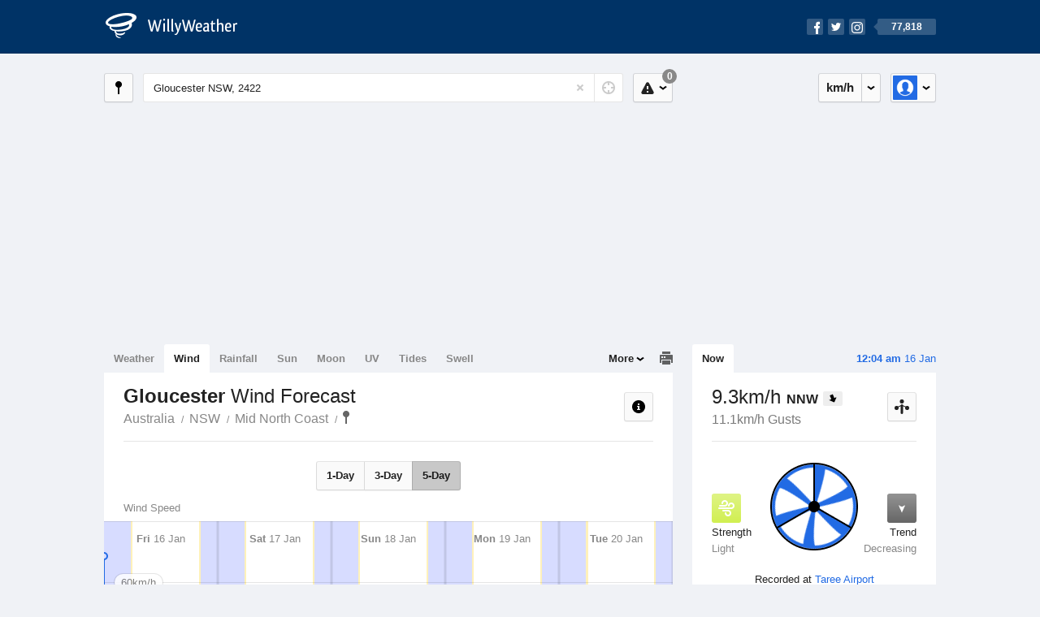

--- FILE ---
content_type: text/html; charset=UTF-8
request_url: https://wind.willyweather.com.au/nsw/mid-north-coast/gloucester.html
body_size: 12470
content:
<!doctype html><html lang="en"><head><meta charset="utf-8"><meta name="apple-itunes-app" content="app-id=592978502, app-argument=https://itunes.apple.com/au/app/weather-by-willyweather/id592978502?mt=8&amp;uo=4&amp;at=11lMKC%22"><meta property="og:url" content="https://wind.willyweather.com.au/nsw/mid-north-coast/gloucester.html"><link rel="canonical" href="https://wind.willyweather.com.au/nsw/mid-north-coast/gloucester.html"/><meta name="description" content="Gloucester wind forecast. Detailed wind speed and wind direction information as well as interactive graphs for winds"/><meta property="og:image" content="https://cdnres.willyweather.com.au/images/facebook.png"><meta property="og:image:secure_url" content="https://cdnres.willyweather.com.au/images/facebook.png"><link href="https://cdnres.willyweather.com.au/compiled/location.1.44.11.css" rel="stylesheet"><meta name="viewport" content="width=device-width,minimum-scale=1.0,maximum-scale=1.0"><link href="https://cdnres.willyweather.com.au/compiled/queries.1.44.11.css" rel="stylesheet"><link href="https://cdnres.willyweather.com.au/images/icons/apple-touch-icon-76.png" sizes="76x76" rel="apple-touch-icon-precomposed"><link href="https://cdnres.willyweather.com.au/images/icons/apple-touch-icon-120.png" sizes="120x120" rel="apple-touch-icon-precomposed"><link href="https://cdnres.willyweather.com.au/images/icons/apple-touch-icon-152.png" sizes="152x152" rel="apple-touch-icon-precomposed"><link href="https://cdnres.willyweather.com.au/images/icons/apple-touch-icon-180.png" sizes="180x180" rel="apple-touch-icon-precomposed"><link href="https://cdnres.willyweather.com.au/images/icons/favicon.ico" rel="icon"><script>
            ww = {data: {}};
            ww.isPrem = true ;
                            ww.weatherType = {code: 'wind'};
                    </script><script>
    ww.utcTimestamp = 1768482254000;
    ww.pageType = 'location';
    ww.cdn1Url = 'https://cdnres.willyweather.com.au';
    ww.location = {"id":2733,"name":"Gloucester","postcode":"2422","lat":-32.0162,"lng":151.9604,"state":"NSW","region":"Mid North Coast","typeId":21,"timeZoneOffset":39600};
    ww.data.weatherTargeting = {"obsWind":9,"obsTemp":22,"rainLstHr":0,"rainToday":13,"precisNextHr":"chance-thunderstorm-fine","swellMorn1":null,"swellAftr1":null,"swellMorn2":null,"swellAftr2":null,"windMorn1":7,"windAftr1":13,"windMorn2":8,"windAftr2":16,"precis1":"thunderstorm","precis2":"chance-thunderstorm-showers","minTemp1":18,"maxTemp1":30,"minTemp2":17,"maxTemp2":29,"maxUv1":13,"maxUv2":12}</script><script>
            var gaDim = {pageType: ww.pageType};
            if (ww.weatherType) gaDim.weatherType = ww.weatherType.code;
            if (ww.location) {
                if (ww.location.state) gaDim.state = ww.location.state;
                if (ww.location.region) gaDim.region = ww.location.region;
                if (ww.location.name) {
                    gaDim.name = ww.location.name;
                    gaDim.postcode = ww.location.postcode;
                    gaDim.locationType = ww.location.typeId.toString();
                }
            }

            dataLayer = [gaDim];
        </script><title>Gloucester Wind Forecast, NSW 2422 - WillyWeather</title></head><body class="wind-view location-view minimal" data-locale="en_AU"><script>(function(w,d,s,l,i){w[l]=w[l]||[];w[l].push({'gtm.start':
                new Date().getTime(),event:'gtm.js'});var f=d.getElementsByTagName(s)[0],
                j=d.createElement(s),dl=l!='dataLayer'?'&l='+l:'';j.async=true;j.src=
                '//www.googletagmanager.com/gtm.js?id='+i+dl;f.parentNode.insertBefore(j,f);
            })(window,document,'script','dataLayer','GTM-54MN4R');
        </script><header class="super-header"><section class="hero-bar"><a href="/" class="logo" aria-label="WillyWeather Logo"><i class="icon"></i><span>WillyWeather</span></a><nav class="fly-out social"><a data-hint="Follow Us"><span class="count">77,818</span><i class="facebook"></i><i class="twitter"></i><i class="instagram"></i></a><div class="fly-out-contents"></div></nav></section></header><section class="wrapper"><div class="global-tools"><nav class="fly-out measurements"><a class="cycle button" data-hint="Cycle Units" >&nbsp;&nbsp;</a><a class="button" data-hint="Unit Settings"><i class="icon"></i></a><div class="fly-out-contents"><header><h2>Unit Settings</h2><h3>Measurement preferences are saved</h3></header><ul><li><select name="t" data-weathertype="weather" data-labels="&deg;C,&deg;F"><option selected value="c">Celsius</option><option value="f">Fahrenheit</option></select><label>Temperature</label></li><li><select name="rpm" data-weathertype="rainfall" data-labels="mm,in,pts"><option selected value="mm">mm</option><option value="in">inches</option><option value="pts">points</option></select><label>Rainfall</label></li><li><select name="sh" data-weathertype="swell" data-labels="m,ft"><option selected value="m">metres</option><option value="ft">feet</option></select><label>Swell Height</label></li><li><select name="th" data-weathertype="tides" data-labels="m,ft"><option selected value="m">metres</option><option value="ft">feet</option></select><label>Tide Height</label></li><li><select name="ws" data-weathertype="wind" data-labels="km/h,mph,m/s,knots"><option selected value="km/h">km/h</option><option value="mph">mph</option><option value="m/s">m/s</option><option value="knots">knots</option></select><label>Wind Speed</label></li><li><select name="d"><option selected value="km">kilometres</option><option value="miles">miles</option></select><label>Distance</label></li><li><select name="p"><option value="hpa">hPa</option><option value="mmhg">mmHg</option><option value="inhg">inHg</option><option value="psi">psi</option><option value="millibars">millibars</option></select><label>Pressure</label></li><li><select name="rh" data-labels="m,ft"><option selected value="m">metres</option><option value="ft">feet</option></select><label>River Height</label></li></ul></div></nav><nav class="fly-out account"><a class="button" data-hint="Account"><img src="https://cdnres.willyweather.com.au/images/gravatar.png" width="30" height="30" alt="Profile Picture"></a><div class="fly-out-contents"></div></nav></div><section class="location-bar"><a class="button close-locations" data-hint="View Locations Map" data-closest-station-modal-trigger data-closest-point-modal-mode="locations"><i class="icon"></i></a><form method="get" action="/search/search.html" class="search empty" autocomplete="off"><input type="search" name="query" placeholder="Enter Location or Postcode" value="Gloucester NSW, 2422" aria-label="Enter Location or Postcode"><a class="current-location" data-hint="Use Current Location"><span class="icon"></span></a><i class="activity-indicator"></i><button type="reset" aria-label="Reset"></button><div class="fly-out-contents results"></div></form><nav class="fly-out warnings"><a data-hint="Warnings" class="button"><i class="icon"><b class="badge">0</b></i></a><div class="fly-out-contents"></div><script>
        ww.data.warningsSummary = {areaType: 'location', id: 2733};
    </script></nav></section><figure class="ad ad-billboard" data-ad-type="billboard"></figure><section class="content"><aside class="secondary-focus"><time class="location-time"><strong class="time"></strong>&nbsp;<span class="date"></span></time><nav class="tabs"><section><a class="current" data-target="wind-spinner">Now</a></section></nav><section class="block wind-spinner"><header><h1 data-unit="km/h" data-wind-speed="1">
            9.3km/h            <strong>NNW</strong><i class="direction direction-nnw"></i></h1><h2>11.1km/h Gusts</h2><a class="button close-stations" data-hint="View Weather Stations Map" data-closest-station-modal-trigger data-closest-point-modal-mode="weather-stations" data-default-climate-variable-code="wind-speed"><svg class="ui-icon" viewBox="0 0 20 20" xmlns="http://www.w3.org/2000/svg"><title>icon/icon-black/weather-station</title><g fill-rule="evenodd"><circle cx="3.5" cy="11.5" r="2.5"/><circle cx="10" cy="3.5" r="2.5"/><circle cx="16.5" cy="11.5" r="2.5"/><rect x="8.5" y="7" width="3" height="12" rx="1.5"/><path d="M2.07 11.267L9.08 8l.422.906-7.006 3.268zM17.928 11.267L10.923 8l-.423.907 7.006 3.267z"/></g></svg></a></header><span class="data-bit key-light"><i class="icon"></i><h3>Strength</h3><h4>Light</h4></span><span class="data-bit trending-down"><i class="icon"></i><h3>Trend</h3><h4>Decreasing</h4></span><figure><b class="wind-blade" data-unit="2.57"></b><b class="wind-shield"></b></figure><p class="toggle-data-sources no-toggle"><span>
                            Recorded at <a href="https://www.willyweather.com.au/climate/weather-stations/95784.html?superGraph=plots:wind-speed">Taree Airport</a></span><time>Updated 14 mins ago (53.9km away)</time></p><script>
        ww.data.observational = {target: '.wind-spinner', template: 'wind', location: ww.location};
    </script></section><figure class="ad block ad-mrec ad-mrec1" data-ad-type="mrec1"><a class="cta nudge" href="https://www.willyweather.com.au/account/register.html">Get WillyWeather+ to remove ads</a></figure><section class="block extremes nation-level" data-expanding-module="extremes"><header><a class="cta toggle" data-view-more-button
           data-view-more-text="View More"
           data-view-less-text="View Less">View More</a><h2>Real-Time Extremes</h2></header><nav class="sub-tabs full"><a class="button" data-areatype="nation">Nation</a><a class="button" data-areatype="state" data-value="NSW">State</a><a class="button" data-areatype="region" data-value="Mid North Coast">Region</a></nav><ul class="icon-list"><li class="extreme-hottest"><a href="https://www.willyweather.com.au/climate/weather-stations/94321.html?superGraph=plots:temperature"><i class="icon"></i><h3>Hottest <span class="data">39.1 &deg;C</span></h3><span>Walungurru (Kintore), NT</span></a></li><li class="extreme-coldest"><a href="https://www.willyweather.com.au/climate/weather-stations/95979.html?superGraph=plots:temperature"><i class="icon"></i><h3>Coldest <span class="data">4.6 &deg;C</span></h3><span>Kunanyi (Mount Wellington), TAS</span></a></li><li class="extreme-windiest"><a href="https://www.willyweather.com.au/climate/weather-stations/94949.html?superGraph=plots:wind-speed"><i class="icon"></i><h3>Windiest <span class="data">68.5km/h</span></h3><span>Hogan Island, TAS</span></a></li><li class="extreme-wettest"><a href="https://www.willyweather.com.au/climate/weather-stations/94776.html?superGraph=plots:rainfall"><i class="icon"></i><h3>Wettest (Last Hour) <span class="data">17mm</span></h3><span>Williamtown RAAF Base, NSW</span></a></li><li class="secondary hidden extreme-most-humid"><a href="https://www.willyweather.com.au/climate/weather-stations/94004.html?superGraph=plots:humidity"><i class="icon"></i><h3>Most Humid <span class="data">100%</span></h3><span>Ingham Aerodrome, QLD</span></a></li><li class="secondary hidden extreme-least-humid"><a href="https://www.willyweather.com.au/climate/weather-stations/94321.html?superGraph=plots:humidity"><i class="icon"></i><h3>Least Humid <span class="data">11%</span></h3><span>Walungurru (Kintore), NT</span></a></li><li class="secondary hidden extreme-highest-pressure"><a href="https://www.willyweather.com.au/climate/weather-stations/94988.html?superGraph=plots:pressure"><i class="icon"></i><h3>Highest Pressure <span class="data">1020.2 hPa</span></h3><span>Dennes Point, TAS</span></a></li><li class="secondary hidden extreme-lowest-pressure"><a href="https://www.willyweather.com.au/climate/weather-stations/WW000005.html?superGraph=plots:pressure"><i class="icon"></i><h3>Lowest Pressure <span class="data">920 hPa</span></h3><span>Dorrigo, NSW</span></a></li></ul><script>
        ww.data.observationalExtremes = {areaType: 'nation', state: 'NSW', region: 'Mid North Coast'};
    </script></section><section class="block news"><header><a class="cta" href="//www.willyweather.com.au/news.html">All News</a><h2>Australia Weather News</h2></header><ul><li><a href="//www.willyweather.com.au/news/211708/record--breaking+great+ocean+road+downpour+sweeps+cars+to+sea%2c+inundates+caravan+parks.html" data-image="https://cdnmaps.willyweather.com.au/news/106232658.jpg"><time>        8h ago</time>
                                        Record-breaking Great Ocean Road downpour sweeps cars to sea, inundates caravan parks
                                                                                    <p>People in the popular holiday region have had to scramble to higher ground as a storm cell dumped more than 100 millimetres of rain, flooding campsites and washing several cars to sea.</p></a></li><li><a href="//www.willyweather.com.au/news/211709/large+glazed+windows+a+popular+design+flaw+in+australian+apartments%2c+expert+says.html"><time>        14h ago</time>
                                        Large glazed windows a popular design flaw in Australian apartments, expert says
                                                                            </a></li><li><a href="//www.willyweather.com.au/news/211710/severe+thunderstorms+and+flooding+to+hit+eastern+seaboard+in+weather+switch--up.html"><time>        17h ago</time>
                                        Severe thunderstorms and flooding to hit eastern seaboard in weather switch-up
                                                                            </a></li></ul></section><figure class="ad block ad-mrec ad-mrec2" data-ad-type="mrec2"><a class="cta nudge" href="https://www.willyweather.com.au/account/register.html">Get WillyWeather+ to remove ads</a></figure><section class="block trends" data-expanding-module="trends"><header><a class="cta toggle" data-view-more-button data-view-more-text="View More" data-view-less-text="View Less">View More</a><h2>Trending Locations</h2></header><ul><li><a href="https://wind.willyweather.com.au/wa/perth/perth.html">
                                        Perth, WA 6000                </a></li><li><a href="https://wind.willyweather.com.au/vic/melbourne/melbourne.html">
                                        Melbourne, VIC 3000                </a></li><li><a href="https://wind.willyweather.com.au/nsw/sydney/sydney.html">
                                        Sydney, NSW 2000                </a></li><li class="secondary hidden"><a href="https://wind.willyweather.com.au/sa/eyre-peninsula/port-lincoln.html">
                                        Port Lincoln, SA 5606                </a></li><li class="secondary hidden"><a href="https://wind.willyweather.com.au/sa/adelaide/adelaide.html">
                                        Adelaide, SA 5000                </a></li><li class="secondary hidden"><a href="https://wind.willyweather.com.au/wa/perth/rottnest-island.html">
                                        Rottnest Island, WA 6161                </a></li><li class="secondary hidden"><a href="https://wind.willyweather.com.au/qld/gold-coast/gold-coast-seaway.html">
                                        Gold Coast Seaway, QLD 4217                </a></li><li class="secondary hidden"><a href="https://wind.willyweather.com.au/wa/peel/mandurah.html">
                                        Mandurah, WA 6210                </a></li><li class="secondary hidden"><a href="https://wind.willyweather.com.au/vic/barwon/geelong.html">
                                        Geelong, VIC 3220                </a></li><li class="secondary hidden"><a href="https://wind.willyweather.com.au/qld/wide-bay/hervey-bay.html">
                                        Hervey Bay, QLD 4655                </a></li></ul></section></aside><main class="primary-focus"><nav class="tabs"><section class="primary-tabs"><a href="//www.willyweather.com.au/nsw/mid-north-coast/gloucester.html">Weather</a><a href="//wind.willyweather.com.au/nsw/mid-north-coast/gloucester.html">Wind</a><a href="//rainfall.willyweather.com.au/nsw/mid-north-coast/gloucester.html">Rainfall</a><a href="//sunrisesunset.willyweather.com.au/nsw/mid-north-coast/gloucester.html">Sun</a><a href="//moonphases.willyweather.com.au/nsw/mid-north-coast/gloucester.html">Moon</a><a href="//uv.willyweather.com.au/nsw/mid-north-coast/gloucester.html">UV</a><a href="//tides.willyweather.com.au/nsw/mid-north-coast/gloucester.html">Tides</a><a href="//swell.willyweather.com.au/nsw/mid-north-coast/gloucester.html">Swell</a></section><a class="print-tool" data-hint="Printable Overview" data-modal="overview"></a><section class="more-tabs fly-out"><a>More</a><div class="fly-out-contents"><ul><li class="hidden" data-hidden="1"><a href="//www.willyweather.com.au/nsw/mid-north-coast/gloucester.html">Weather</a></li><li class="hidden" data-hidden="1"><a href="//wind.willyweather.com.au/nsw/mid-north-coast/gloucester.html">Wind</a></li><li class="hidden" data-hidden="1"><a href="//rainfall.willyweather.com.au/nsw/mid-north-coast/gloucester.html">Rainfall</a></li><li class="hidden" data-hidden="1"><a href="//sunrisesunset.willyweather.com.au/nsw/mid-north-coast/gloucester.html">Sun</a></li><li class="hidden" data-hidden="1"><a href="//moonphases.willyweather.com.au/nsw/mid-north-coast/gloucester.html">Moon</a></li><li class="hidden" data-hidden="1"><a href="//uv.willyweather.com.au/nsw/mid-north-coast/gloucester.html">UV</a></li><li class="hidden" data-hidden="1"><a href="//tides.willyweather.com.au/nsw/mid-north-coast/gloucester.html">Tides</a></li><li class="hidden" data-hidden="1"><a href="//swell.willyweather.com.au/nsw/mid-north-coast/gloucester.html">Swell</a></li><li><a href="//www.willyweather.com.au/cameras.html" data-link="cameras" >Cameras</a></li><li><a href="//www.willyweather.com.au/climate/weather-stations.html" data-link="weather-stations">Weather Stations</a></li><li><a href="//www.willyweather.com.au/news.html">Weather News</a></li><li><a href="//www.willyweather.com.au/warnings.html">Warnings</a></li><li><a href="//www.willyweather.com.au/maps.html" data-link="maps">Maps</a></li><li><a href="//www.willyweather.com.au/graphs.html" data-link="graphs">Graphs</a></li></ul></div></section></nav><article class="view"><header class="view-header"><nav class="tools stacked-buttons"><a class="button help-info" data-hint="Help and Info"><i class="icon"></i></a></nav><h1>Gloucester        <em> Wind Forecast</em></h1><ul class="breadcrumbs"><li><a href="/">Australia</a></li><li><a href="/nsw.html">NSW</a></li><li><a href="/nsw/mid-north-coast.html">Mid North Coast</a></li><li class="final-point"><a href="/nsw/mid-north-coast/gloucester.html">Gloucester</a></li></ul></header><nav class="sub-tabs"><a class="button" data-outlook="1">1-Day</a><a class="button" data-outlook="3">3-Day</a><a class="button" data-outlook="5">5-Day</a></nav><div class="extra-tools"><section><a data-hint="Go to Current Time" class="button current-time hidden"><i class="icon"></i></a></section></div><div class="plot-titles"><section class="plot-secondary"></section><section class="plot-primary"></section></div><figure id="" class="graph super-graph animate loading"><nav class="flippers"><a class="back"></a><a class="forward"></a></nav></figure><form><fieldset class="legend-list graph-legend" data-series="active"><legend>
            Graph Plots
            <a href="https://www.willyweather.com.au/graphs.html?graph=outlook:1,location:2733,series=order:0,id:sunrisesunset,type:forecast,series=order:1,id:wind,type:forecast,series=order:3,id:wind,type:observational" class="cta" alt="wind forecast graph">Open in Graphs</a></legend><ul class="icon-list options simple"><li data-id="wind" data-type="forecast" data-name="Wind Speed"><label><input type="checkbox" aria-labelledby="graph-plot-primary-label"><i class="icon"><svg height="24px" width="84px"><g><rect height="4" width="84" y="10" x="0"/></g><g fill-rule="evenodd" fill="none" stroke-width="1" stroke="none"><path fill="#fff" stroke="#000" d="M40,21 L40,12 L35,12 L42.5,3 L50,12 L45,12 L45,21 L40,21 Z"/></g></svg></i></label><h3 id="graph-plot-primary-label">
                    Wind Forecast <em>Bureau of Meteorology</em></h3></li><li data-id="wind" data-type="observational" data-name="Wind Speed"><label><input type="checkbox" aria-labelledby="graph-plot-secondary-label"><i class="icon"><svg height="24px" width="84px"><g><rect height="4" width="84" y="10" x="0"/></g><g fill-rule="evenodd" fill="none" stroke-width="1" stroke="none"><path fill="#fff" stroke="#000" d="M40,21 L40,12 L35,12 L42.5,3 L50,12 L45,12 L45,21 L40,21 Z"/></g></svg></i></label><h3 id="graph-plot-secondary-label">Wind Real-Time <em></em></h3></li></ul></fieldset><script>
        ww.data.graphs = [{view: {target: '.view'},
                            graph: {config: {target: '.super-graph',
                                            timestamp: ww.utcTimestamp,
                                            timeZoneOffset: ww.location.timeZoneOffset,
                                            outlook: 5,
                                            series: [{
                                                id: 'wind', type: 'forecast'
                                            }, {
                                                id: 'wind', type: 'observational'
                                            }, {
                                                id: 'sunrisesunset', type: 'forecast'
                                            }]
                                    },
                            data: {"forecastGraphs":{"wind":{"dataConfig":{"series":{"config":{"id":"wind","color":"#0094F8","lineWidth":2,"lineFill":false,"lineRenderer":"StraightLineRenderer","showPoints":true,"pointRenderer":"ArrowPointRenderer","pointFormatter":"DirectionPointFormatter"},"yAxisDataMin":6.1,"yAxisDataMax":18.7,"yAxisMin":0,"yAxisMax":80,"groups":[{"dateTime":1768521600,"points":[{"x":1768521600,"y":9.7,"direction":59,"directionText":"ENE","description":"light","pointStyle":{"fill":"#d1ef51","stroke":"#7d8f30"}},{"x":1768525200,"y":9,"direction":93,"directionText":"E","description":"light","pointStyle":{"fill":"#d1ef51","stroke":"#7d8f30"}},{"x":1768528800,"y":7.2,"direction":123,"directionText":"ESE","description":"light","pointStyle":{"fill":"#d1ef51","stroke":"#7d8f30"}},{"x":1768532400,"y":7.2,"direction":138,"directionText":"SE","description":"light","pointStyle":{"fill":"#d1ef51","stroke":"#7d8f30"}},{"x":1768536000,"y":7.6,"direction":125,"directionText":"SE","description":"light","pointStyle":{"fill":"#d1ef51","stroke":"#7d8f30"}},{"x":1768539600,"y":8.6,"direction":106,"directionText":"ESE","description":"light","pointStyle":{"fill":"#d1ef51","stroke":"#7d8f30"}},{"x":1768543200,"y":7.9,"direction":160,"directionText":"SSE","description":"light","pointStyle":{"fill":"#d1ef51","stroke":"#7d8f30"}},{"x":1768546800,"y":7.2,"direction":142,"directionText":"SE","description":"light","pointStyle":{"fill":"#d1ef51","stroke":"#7d8f30"}},{"x":1768550400,"y":7.2,"direction":177,"directionText":"S","description":"light","pointStyle":{"fill":"#d1ef51","stroke":"#7d8f30"}},{"x":1768554000,"y":7.9,"direction":140,"directionText":"SE","description":"light","pointStyle":{"fill":"#d1ef51","stroke":"#7d8f30"}},{"x":1768557600,"y":9.4,"direction":136,"directionText":"SE","description":"light","pointStyle":{"fill":"#d1ef51","stroke":"#7d8f30"}},{"x":1768561200,"y":9.7,"direction":139,"directionText":"SE","description":"light","pointStyle":{"fill":"#d1ef51","stroke":"#7d8f30"}},{"x":1768564800,"y":10.4,"direction":142,"directionText":"SE","description":"light","pointStyle":{"fill":"#d1ef51","stroke":"#7d8f30"}},{"x":1768568400,"y":10.8,"direction":144,"directionText":"SE","description":"light","pointStyle":{"fill":"#d1ef51","stroke":"#7d8f30"}},{"x":1768572000,"y":11.5,"direction":145,"directionText":"SE","description":"light","pointStyle":{"fill":"#d1ef51","stroke":"#7d8f30"}},{"x":1768575600,"y":11.2,"direction":144,"directionText":"SE","description":"light","pointStyle":{"fill":"#d1ef51","stroke":"#7d8f30"}},{"x":1768579200,"y":11.9,"direction":152,"directionText":"SSE","description":"light","pointStyle":{"fill":"#d1ef51","stroke":"#7d8f30"}},{"x":1768582800,"y":11.9,"direction":157,"directionText":"SSE","description":"light","pointStyle":{"fill":"#d1ef51","stroke":"#7d8f30"}},{"x":1768586400,"y":12.2,"direction":152,"directionText":"SSE","description":"light","pointStyle":{"fill":"#d1ef51","stroke":"#7d8f30"}},{"x":1768590000,"y":13.3,"direction":151,"directionText":"SSE","description":"gentle","pointStyle":{"fill":"#a5de37","stroke":"#638521"}},{"x":1768593600,"y":12.6,"direction":150,"directionText":"SSE","description":"gentle","pointStyle":{"fill":"#a5de37","stroke":"#638521"}},{"x":1768597200,"y":11.2,"direction":169,"directionText":"S","description":"light","pointStyle":{"fill":"#d1ef51","stroke":"#7d8f30"}},{"x":1768600800,"y":10.8,"direction":241,"directionText":"WSW","description":"light","pointStyle":{"fill":"#d1ef51","stroke":"#7d8f30"}},{"x":1768604400,"y":10.4,"direction":239,"directionText":"WSW","description":"light","pointStyle":{"fill":"#d1ef51","stroke":"#7d8f30"}}]},{"dateTime":1768608000,"points":[{"x":1768608000,"y":9.7,"direction":236,"directionText":"SW","description":"light","pointStyle":{"fill":"#d1ef51","stroke":"#7d8f30"}},{"x":1768611600,"y":10.1,"direction":226,"directionText":"SW","description":"light","pointStyle":{"fill":"#d1ef51","stroke":"#7d8f30"}},{"x":1768615200,"y":9.4,"direction":222,"directionText":"SW","description":"light","pointStyle":{"fill":"#d1ef51","stroke":"#7d8f30"}},{"x":1768618800,"y":9.4,"direction":227,"directionText":"SW","description":"light","pointStyle":{"fill":"#d1ef51","stroke":"#7d8f30"}},{"x":1768622400,"y":9,"direction":241,"directionText":"WSW","description":"light","pointStyle":{"fill":"#d1ef51","stroke":"#7d8f30"}},{"x":1768626000,"y":9,"direction":245,"directionText":"WSW","description":"light","pointStyle":{"fill":"#d1ef51","stroke":"#7d8f30"}},{"x":1768629600,"y":9,"direction":240,"directionText":"WSW","description":"light","pointStyle":{"fill":"#d1ef51","stroke":"#7d8f30"}},{"x":1768633200,"y":8.3,"direction":245,"directionText":"WSW","description":"light","pointStyle":{"fill":"#d1ef51","stroke":"#7d8f30"}},{"x":1768636800,"y":9,"direction":245,"directionText":"WSW","description":"light","pointStyle":{"fill":"#d1ef51","stroke":"#7d8f30"}},{"x":1768640400,"y":9.7,"direction":240,"directionText":"WSW","description":"light","pointStyle":{"fill":"#d1ef51","stroke":"#7d8f30"}},{"x":1768644000,"y":11.2,"direction":231,"directionText":"SW","description":"light","pointStyle":{"fill":"#d1ef51","stroke":"#7d8f30"}},{"x":1768647600,"y":11.5,"direction":218,"directionText":"SW","description":"light","pointStyle":{"fill":"#d1ef51","stroke":"#7d8f30"}},{"x":1768651200,"y":12.6,"direction":209,"directionText":"SSW","description":"gentle","pointStyle":{"fill":"#a5de37","stroke":"#638521"}},{"x":1768654800,"y":13.3,"direction":186,"directionText":"S","description":"gentle","pointStyle":{"fill":"#a5de37","stroke":"#638521"}},{"x":1768658400,"y":14.4,"direction":175,"directionText":"S","description":"gentle","pointStyle":{"fill":"#a5de37","stroke":"#638521"}},{"x":1768662000,"y":15.1,"direction":177,"directionText":"S","description":"gentle","pointStyle":{"fill":"#a5de37","stroke":"#638521"}},{"x":1768665600,"y":16.2,"direction":179,"directionText":"S","description":"gentle","pointStyle":{"fill":"#a5de37","stroke":"#638521"}},{"x":1768669200,"y":16.6,"direction":179,"directionText":"S","description":"gentle","pointStyle":{"fill":"#a5de37","stroke":"#638521"}},{"x":1768672800,"y":16.9,"direction":182,"directionText":"S","description":"gentle","pointStyle":{"fill":"#a5de37","stroke":"#638521"}},{"x":1768676400,"y":16.6,"direction":187,"directionText":"S","description":"gentle","pointStyle":{"fill":"#a5de37","stroke":"#638521"}},{"x":1768680000,"y":15.5,"direction":194,"directionText":"SSW","description":"gentle","pointStyle":{"fill":"#a5de37","stroke":"#638521"}},{"x":1768683600,"y":13.7,"direction":200,"directionText":"SSW","description":"gentle","pointStyle":{"fill":"#a5de37","stroke":"#638521"}},{"x":1768687200,"y":12.6,"direction":207,"directionText":"SSW","description":"gentle","pointStyle":{"fill":"#a5de37","stroke":"#638521"}},{"x":1768690800,"y":13.3,"direction":213,"directionText":"SSW","description":"gentle","pointStyle":{"fill":"#a5de37","stroke":"#638521"}}]},{"dateTime":1768694400,"points":[{"x":1768694400,"y":13,"direction":215,"directionText":"SW","description":"gentle","pointStyle":{"fill":"#a5de37","stroke":"#638521"}},{"x":1768698000,"y":13,"direction":218,"directionText":"SW","description":"gentle","pointStyle":{"fill":"#a5de37","stroke":"#638521"}},{"x":1768701600,"y":12.2,"direction":222,"directionText":"SW","description":"light","pointStyle":{"fill":"#d1ef51","stroke":"#7d8f30"}},{"x":1768705200,"y":12.6,"direction":222,"directionText":"SW","description":"gentle","pointStyle":{"fill":"#a5de37","stroke":"#638521"}},{"x":1768708800,"y":12.6,"direction":223,"directionText":"SW","description":"gentle","pointStyle":{"fill":"#a5de37","stroke":"#638521"}},{"x":1768712400,"y":13,"direction":221,"directionText":"SW","description":"gentle","pointStyle":{"fill":"#a5de37","stroke":"#638521"}},{"x":1768716000,"y":13.3,"direction":221,"directionText":"SW","description":"gentle","pointStyle":{"fill":"#a5de37","stroke":"#638521"}},{"x":1768719600,"y":13,"direction":220,"directionText":"SW","description":"gentle","pointStyle":{"fill":"#a5de37","stroke":"#638521"}},{"x":1768723200,"y":14,"direction":219,"directionText":"SW","description":"gentle","pointStyle":{"fill":"#a5de37","stroke":"#638521"}},{"x":1768726800,"y":15.1,"direction":208,"directionText":"SSW","description":"gentle","pointStyle":{"fill":"#a5de37","stroke":"#638521"}},{"x":1768730400,"y":17.3,"direction":195,"directionText":"SSW","description":"gentle","pointStyle":{"fill":"#a5de37","stroke":"#638521"}},{"x":1768734000,"y":17.3,"direction":186,"directionText":"S","description":"gentle","pointStyle":{"fill":"#a5de37","stroke":"#638521"}},{"x":1768737600,"y":17.6,"direction":182,"directionText":"S","description":"gentle","pointStyle":{"fill":"#a5de37","stroke":"#638521"}},{"x":1768741200,"y":17.6,"direction":178,"directionText":"S","description":"gentle","pointStyle":{"fill":"#a5de37","stroke":"#638521"}},{"x":1768744800,"y":18.4,"direction":175,"directionText":"S","description":"gentle","pointStyle":{"fill":"#a5de37","stroke":"#638521"}},{"x":1768748400,"y":18.4,"direction":171,"directionText":"S","description":"gentle","pointStyle":{"fill":"#a5de37","stroke":"#638521"}},{"x":1768752000,"y":18.7,"direction":168,"directionText":"SSE","description":"gentle","pointStyle":{"fill":"#a5de37","stroke":"#638521"}},{"x":1768755600,"y":18,"direction":165,"directionText":"SSE","description":"gentle","pointStyle":{"fill":"#a5de37","stroke":"#638521"}},{"x":1768759200,"y":17.6,"direction":167,"directionText":"SSE","description":"gentle","pointStyle":{"fill":"#a5de37","stroke":"#638521"}},{"x":1768762800,"y":17.3,"direction":170,"directionText":"S","description":"gentle","pointStyle":{"fill":"#a5de37","stroke":"#638521"}},{"x":1768766400,"y":15.5,"direction":172,"directionText":"S","description":"gentle","pointStyle":{"fill":"#a5de37","stroke":"#638521"}},{"x":1768770000,"y":13.3,"direction":177,"directionText":"S","description":"gentle","pointStyle":{"fill":"#a5de37","stroke":"#638521"}},{"x":1768773600,"y":12.2,"direction":184,"directionText":"S","description":"light","pointStyle":{"fill":"#d1ef51","stroke":"#7d8f30"}},{"x":1768777200,"y":12.2,"direction":189,"directionText":"S","description":"light","pointStyle":{"fill":"#d1ef51","stroke":"#7d8f30"}}]},{"dateTime":1768780800,"points":[{"x":1768780800,"y":11.5,"direction":194,"directionText":"SSW","description":"light","pointStyle":{"fill":"#d1ef51","stroke":"#7d8f30"}},{"x":1768784400,"y":11.5,"direction":200,"directionText":"SSW","description":"light","pointStyle":{"fill":"#d1ef51","stroke":"#7d8f30"}},{"x":1768788000,"y":10.4,"direction":205,"directionText":"SSW","description":"light","pointStyle":{"fill":"#d1ef51","stroke":"#7d8f30"}},{"x":1768791600,"y":10.4,"direction":207,"directionText":"SSW","description":"light","pointStyle":{"fill":"#d1ef51","stroke":"#7d8f30"}},{"x":1768795200,"y":10.4,"direction":208,"directionText":"SSW","description":"light","pointStyle":{"fill":"#d1ef51","stroke":"#7d8f30"}},{"x":1768798800,"y":10.1,"direction":209,"directionText":"SSW","description":"light","pointStyle":{"fill":"#d1ef51","stroke":"#7d8f30"}},{"x":1768802400,"y":10.1,"direction":206,"directionText":"SSW","description":"light","pointStyle":{"fill":"#d1ef51","stroke":"#7d8f30"}},{"x":1768806000,"y":9.4,"direction":204,"directionText":"SSW","description":"light","pointStyle":{"fill":"#d1ef51","stroke":"#7d8f30"}},{"x":1768809600,"y":9.7,"direction":201,"directionText":"SSW","description":"light","pointStyle":{"fill":"#d1ef51","stroke":"#7d8f30"}},{"x":1768813200,"y":11.2,"direction":188,"directionText":"S","description":"light","pointStyle":{"fill":"#d1ef51","stroke":"#7d8f30"}},{"x":1768816800,"y":13.3,"direction":171,"directionText":"S","description":"gentle","pointStyle":{"fill":"#a5de37","stroke":"#638521"}},{"x":1768820400,"y":13.7,"direction":158,"directionText":"SSE","description":"gentle","pointStyle":{"fill":"#a5de37","stroke":"#638521"}},{"x":1768824000,"y":14.4,"direction":155,"directionText":"SSE","description":"gentle","pointStyle":{"fill":"#a5de37","stroke":"#638521"}},{"x":1768827600,"y":14.8,"direction":151,"directionText":"SSE","description":"gentle","pointStyle":{"fill":"#a5de37","stroke":"#638521"}},{"x":1768831200,"y":15.8,"direction":148,"directionText":"SSE","description":"gentle","pointStyle":{"fill":"#a5de37","stroke":"#638521"}},{"x":1768834800,"y":15.5,"direction":145,"directionText":"SE","description":"gentle","pointStyle":{"fill":"#a5de37","stroke":"#638521"}},{"x":1768838400,"y":15.8,"direction":143,"directionText":"SE","description":"gentle","pointStyle":{"fill":"#a5de37","stroke":"#638521"}},{"x":1768842000,"y":15.5,"direction":140,"directionText":"SE","description":"gentle","pointStyle":{"fill":"#a5de37","stroke":"#638521"}},{"x":1768845600,"y":15.1,"direction":139,"directionText":"SE","description":"gentle","pointStyle":{"fill":"#a5de37","stroke":"#638521"}},{"x":1768849200,"y":14,"direction":139,"directionText":"SE","description":"gentle","pointStyle":{"fill":"#a5de37","stroke":"#638521"}},{"x":1768852800,"y":12.2,"direction":138,"directionText":"SE","description":"light","pointStyle":{"fill":"#d1ef51","stroke":"#7d8f30"}},{"x":1768856400,"y":10.4,"direction":150,"directionText":"SSE","description":"light","pointStyle":{"fill":"#d1ef51","stroke":"#7d8f30"}},{"x":1768860000,"y":9.4,"direction":172,"directionText":"S","description":"light","pointStyle":{"fill":"#d1ef51","stroke":"#7d8f30"}},{"x":1768863600,"y":9,"direction":191,"directionText":"S","description":"light","pointStyle":{"fill":"#d1ef51","stroke":"#7d8f30"}}]},{"dateTime":1768867200,"points":[{"x":1768867200,"y":8.3,"direction":203,"directionText":"SSW","description":"light","pointStyle":{"fill":"#d1ef51","stroke":"#7d8f30"}},{"x":1768870800,"y":7.9,"direction":222,"directionText":"SW","description":"light","pointStyle":{"fill":"#d1ef51","stroke":"#7d8f30"}},{"x":1768874400,"y":7.2,"direction":231,"directionText":"SW","description":"light","pointStyle":{"fill":"#d1ef51","stroke":"#7d8f30"}},{"x":1768878000,"y":7.2,"direction":230,"directionText":"SW","description":"light","pointStyle":{"fill":"#d1ef51","stroke":"#7d8f30"}},{"x":1768881600,"y":7.6,"direction":228,"directionText":"SW","description":"light","pointStyle":{"fill":"#d1ef51","stroke":"#7d8f30"}},{"x":1768885200,"y":7.6,"direction":229,"directionText":"SW","description":"light","pointStyle":{"fill":"#d1ef51","stroke":"#7d8f30"}},{"x":1768888800,"y":7.6,"direction":226,"directionText":"SW","description":"light","pointStyle":{"fill":"#d1ef51","stroke":"#7d8f30"}},{"x":1768892400,"y":7.2,"direction":218,"directionText":"SW","description":"light","pointStyle":{"fill":"#d1ef51","stroke":"#7d8f30"}},{"x":1768896000,"y":7.9,"direction":211,"directionText":"SSW","description":"light","pointStyle":{"fill":"#d1ef51","stroke":"#7d8f30"}},{"x":1768899600,"y":9,"direction":192,"directionText":"SSW","description":"light","pointStyle":{"fill":"#d1ef51","stroke":"#7d8f30"}},{"x":1768903200,"y":11.5,"direction":154,"directionText":"SSE","description":"light","pointStyle":{"fill":"#d1ef51","stroke":"#7d8f30"}},{"x":1768906800,"y":11.5,"direction":141,"directionText":"SE","description":"light","pointStyle":{"fill":"#d1ef51","stroke":"#7d8f30"}},{"x":1768910400,"y":13,"direction":138,"directionText":"SE","description":"gentle","pointStyle":{"fill":"#a5de37","stroke":"#638521"}},{"x":1768914000,"y":13.7,"direction":136,"directionText":"SE","description":"gentle","pointStyle":{"fill":"#a5de37","stroke":"#638521"}},{"x":1768917600,"y":14.8,"direction":134,"directionText":"SE","description":"gentle","pointStyle":{"fill":"#a5de37","stroke":"#638521"}},{"x":1768921200,"y":14.8,"direction":131,"directionText":"SE","description":"gentle","pointStyle":{"fill":"#a5de37","stroke":"#638521"}},{"x":1768924800,"y":15.1,"direction":127,"directionText":"SE","description":"gentle","pointStyle":{"fill":"#a5de37","stroke":"#638521"}},{"x":1768928400,"y":15.1,"direction":125,"directionText":"SE","description":"gentle","pointStyle":{"fill":"#a5de37","stroke":"#638521"}},{"x":1768932000,"y":14.8,"direction":127,"directionText":"SE","description":"gentle","pointStyle":{"fill":"#a5de37","stroke":"#638521"}},{"x":1768935600,"y":13.7,"direction":129,"directionText":"SE","description":"gentle","pointStyle":{"fill":"#a5de37","stroke":"#638521"}},{"x":1768939200,"y":11.9,"direction":132,"directionText":"SE","description":"light","pointStyle":{"fill":"#d1ef51","stroke":"#7d8f30"}},{"x":1768942800,"y":9.7,"direction":138,"directionText":"SE","description":"light","pointStyle":{"fill":"#d1ef51","stroke":"#7d8f30"}},{"x":1768946400,"y":8.6,"direction":153,"directionText":"SSE","description":"light","pointStyle":{"fill":"#d1ef51","stroke":"#7d8f30"}},{"x":1768950000,"y":8.6,"direction":173,"directionText":"S","description":"light","pointStyle":{"fill":"#d1ef51","stroke":"#7d8f30"}}]},{"dateTime":1768953600,"points":[{"x":1768953600,"y":7.9,"direction":181,"directionText":"S","description":"light","pointStyle":{"fill":"#d1ef51","stroke":"#7d8f30"}},{"x":1768957200,"y":7.9,"direction":188,"directionText":"S","description":"light","pointStyle":{"fill":"#d1ef51","stroke":"#7d8f30"}},{"x":1768960800,"y":7.2,"direction":195,"directionText":"SSW","description":"light","pointStyle":{"fill":"#d1ef51","stroke":"#7d8f30"}},{"x":1768964400,"y":7.2,"direction":200,"directionText":"SSW","description":"light","pointStyle":{"fill":"#d1ef51","stroke":"#7d8f30"}},{"x":1768968000,"y":7.6,"direction":201,"directionText":"SSW","description":"light","pointStyle":{"fill":"#d1ef51","stroke":"#7d8f30"}},{"x":1768971600,"y":7.6,"direction":203,"directionText":"SSW","description":"light","pointStyle":{"fill":"#d1ef51","stroke":"#7d8f30"}},{"x":1768975200,"y":7.6,"direction":197,"directionText":"SSW","description":"light","pointStyle":{"fill":"#d1ef51","stroke":"#7d8f30"}},{"x":1768978800,"y":7.2,"direction":191,"directionText":"S","description":"light","pointStyle":{"fill":"#d1ef51","stroke":"#7d8f30"}},{"x":1768982400,"y":7.9,"direction":181,"directionText":"S","description":"light","pointStyle":{"fill":"#d1ef51","stroke":"#7d8f30"}},{"x":1768986000,"y":9,"direction":163,"directionText":"SSE","description":"light","pointStyle":{"fill":"#d1ef51","stroke":"#7d8f30"}},{"x":1768989600,"y":11.2,"direction":155,"directionText":"SSE","description":"light","pointStyle":{"fill":"#d1ef51","stroke":"#7d8f30"}},{"x":1768993200,"y":11.2,"direction":150,"directionText":"SSE","description":"light","pointStyle":{"fill":"#d1ef51","stroke":"#7d8f30"}},{"x":1768996800,"y":11.9,"direction":147,"directionText":"SSE","description":"light","pointStyle":{"fill":"#d1ef51","stroke":"#7d8f30"}},{"x":1769000400,"y":12.6,"direction":143,"directionText":"SE","description":"gentle","pointStyle":{"fill":"#a5de37","stroke":"#638521"}},{"x":1769004000,"y":13.3,"direction":138,"directionText":"SE","description":"gentle","pointStyle":{"fill":"#a5de37","stroke":"#638521"}},{"x":1769007600,"y":13.3,"direction":134,"directionText":"SE","description":"gentle","pointStyle":{"fill":"#a5de37","stroke":"#638521"}},{"x":1769011200,"y":13.7,"direction":131,"directionText":"SE","description":"gentle","pointStyle":{"fill":"#a5de37","stroke":"#638521"}},{"x":1769014800,"y":13.7,"direction":129,"directionText":"SE","description":"gentle","pointStyle":{"fill":"#a5de37","stroke":"#638521"}},{"x":1769018400,"y":13.7,"direction":135,"directionText":"SE","description":"gentle","pointStyle":{"fill":"#a5de37","stroke":"#638521"}},{"x":1769022000,"y":12.6,"direction":145,"directionText":"SE","description":"gentle","pointStyle":{"fill":"#a5de37","stroke":"#638521"}},{"x":1769025600,"y":11.2,"direction":163,"directionText":"SSE","description":"light","pointStyle":{"fill":"#d1ef51","stroke":"#7d8f30"}},{"x":1769029200,"y":9,"direction":181,"directionText":"S","description":"light","pointStyle":{"fill":"#d1ef51","stroke":"#7d8f30"}},{"x":1769032800,"y":7.6,"direction":193,"directionText":"SSW","description":"light","pointStyle":{"fill":"#d1ef51","stroke":"#7d8f30"}},{"x":1769036400,"y":7.2,"direction":207,"directionText":"SSW","description":"light","pointStyle":{"fill":"#d1ef51","stroke":"#7d8f30"}}]},{"dateTime":1769040000,"points":[{"x":1769040000,"y":6.8,"direction":217,"directionText":"SW","description":"light","pointStyle":{"fill":"#d1ef51","stroke":"#7d8f30"}},{"x":1769043600,"y":6.8,"direction":226,"directionText":"SW","description":"light","pointStyle":{"fill":"#d1ef51","stroke":"#7d8f30"}},{"x":1769047200,"y":6.1,"direction":239,"directionText":"WSW","description":"light","pointStyle":{"fill":"#d1ef51","stroke":"#7d8f30"}},{"x":1769050800,"y":6.5,"direction":246,"directionText":"WSW","description":"light","pointStyle":{"fill":"#d1ef51","stroke":"#7d8f30"}},{"x":1769054400,"y":6.8,"direction":251,"directionText":"WSW","description":"light","pointStyle":{"fill":"#d1ef51","stroke":"#7d8f30"}},{"x":1769058000,"y":7.2,"direction":254,"directionText":"WSW","description":"light","pointStyle":{"fill":"#d1ef51","stroke":"#7d8f30"}},{"x":1769061600,"y":6.8,"direction":249,"directionText":"WSW","description":"light","pointStyle":{"fill":"#d1ef51","stroke":"#7d8f30"}},{"x":1769065200,"y":6.1,"direction":241,"directionText":"WSW","description":"light","pointStyle":{"fill":"#d1ef51","stroke":"#7d8f30"}},{"x":1769068800,"y":6.5,"direction":220,"directionText":"SW","description":"light","pointStyle":{"fill":"#d1ef51","stroke":"#7d8f30"}},{"x":1769072400,"y":7.6,"direction":174,"directionText":"S","description":"light","pointStyle":{"fill":"#d1ef51","stroke":"#7d8f30"}},{"x":1769076000,"y":9.4,"direction":150,"directionText":"SSE","description":"light","pointStyle":{"fill":"#d1ef51","stroke":"#7d8f30"}},{"x":1769079600,"y":9.4,"direction":140,"directionText":"SE","description":"light","pointStyle":{"fill":"#d1ef51","stroke":"#7d8f30"}},{"x":1769083200,"y":10.4,"direction":136,"directionText":"SE","description":"light","pointStyle":{"fill":"#d1ef51","stroke":"#7d8f30"}},{"x":1769086800,"y":11.2,"direction":132,"directionText":"SE","description":"light","pointStyle":{"fill":"#d1ef51","stroke":"#7d8f30"}},{"x":1769090400,"y":12.6,"direction":127,"directionText":"SE","description":"gentle","pointStyle":{"fill":"#a5de37","stroke":"#638521"}},{"x":1769094000,"y":13,"direction":125,"directionText":"SE","description":"gentle","pointStyle":{"fill":"#a5de37","stroke":"#638521"}},{"x":1769097600,"y":13.7,"direction":121,"directionText":"ESE","description":"gentle","pointStyle":{"fill":"#a5de37","stroke":"#638521"}},{"x":1769101200,"y":14,"direction":118,"directionText":"ESE","description":"gentle","pointStyle":{"fill":"#a5de37","stroke":"#638521"}},{"x":1769104800,"y":13.7,"direction":117,"directionText":"ESE","description":"gentle","pointStyle":{"fill":"#a5de37","stroke":"#638521"}},{"x":1769108400,"y":13.3,"direction":116,"directionText":"ESE","description":"gentle","pointStyle":{"fill":"#a5de37","stroke":"#638521"}},{"x":1769112000,"y":11.5,"direction":114,"directionText":"ESE","description":"light","pointStyle":{"fill":"#d1ef51","stroke":"#7d8f30"}},{"x":1769115600,"y":9,"direction":120,"directionText":"ESE","description":"light","pointStyle":{"fill":"#d1ef51","stroke":"#7d8f30"}},{"x":1769119200,"y":7.6,"direction":117,"directionText":"ESE","description":"light","pointStyle":{"fill":"#d1ef51","stroke":"#7d8f30"}},{"x":1769122800,"y":7.2,"direction":118,"directionText":"ESE","description":"light","pointStyle":{"fill":"#d1ef51","stroke":"#7d8f30"}}]}],"controlPoints":{"pre":{"x":1768518000,"y":10.8,"direction":54,"directionText":"NE","description":"light","pointStyle":{"fill":"#d1ef51","stroke":"#7d8f30"}},"post":{"x":1769126400,"y":6.8,"direction":139,"directionText":"SE","description":"light","pointStyle":{"fill":"#d1ef51","stroke":"#7d8f30"}}},"controlPoint":null},"xAxisMin":1768521600,"xAxisMax":1769126399},"carousel":{"size":12,"start":5},"units":{"speed":"km\/h"},"issueDateTime":"2026-01-15 23:34:00","nextIssueDateTime":"2026-01-16 11:34:00"},"swell-height":null,"sunrisesunset":{"dataConfig":{"series":{"config":{"id":"sunrisesunset","lineFill":true,"lineRenderer":"StraightLineRenderer","showPoints":false,"pointRenderer":"SunriseSunsetPointRenderer","pointFormatter":"SunriseSunsetPointFormatter"},"yAxisDataMin":null,"yAxisDataMax":null,"yAxisMin":null,"yAxisMax":null,"groups":[{"dateTime":1768521600,"points":[{"x":1768541672,"description":"First Light","type":"first-light"},{"x":1768543313,"description":"Sunrise","type":"sunrise"},{"x":1768593698,"description":"Sunset","type":"sunset"},{"x":1768595339,"description":"Last Light","type":"last-light"}]},{"dateTime":1768608000,"points":[{"x":1768628130,"description":"First Light","type":"first-light"},{"x":1768629768,"description":"Sunrise","type":"sunrise"},{"x":1768680084,"description":"Sunset","type":"sunset"},{"x":1768681721,"description":"Last Light","type":"last-light"}]},{"dateTime":1768694400,"points":[{"x":1768714589,"description":"First Light","type":"first-light"},{"x":1768716223,"description":"Sunrise","type":"sunrise"},{"x":1768766468,"description":"Sunset","type":"sunset"},{"x":1768768101,"description":"Last Light","type":"last-light"}]},{"dateTime":1768780800,"points":[{"x":1768801048,"description":"First Light","type":"first-light"},{"x":1768802679,"description":"Sunrise","type":"sunrise"},{"x":1768852850,"description":"Sunset","type":"sunset"},{"x":1768854480,"description":"Last Light","type":"last-light"}]},{"dateTime":1768867200,"points":[{"x":1768887508,"description":"First Light","type":"first-light"},{"x":1768889135,"description":"Sunrise","type":"sunrise"},{"x":1768939230,"description":"Sunset","type":"sunset"},{"x":1768940856,"description":"Last Light","type":"last-light"}]},{"dateTime":1768953600,"points":[{"x":1768973968,"description":"First Light","type":"first-light"},{"x":1768975591,"description":"Sunrise","type":"sunrise"},{"x":1769025609,"description":"Sunset","type":"sunset"},{"x":1769027231,"description":"Last Light","type":"last-light"}]},{"dateTime":1769040000,"points":[{"x":1769060428,"description":"First Light","type":"first-light"},{"x":1769062047,"description":"Sunrise","type":"sunrise"},{"x":1769111985,"description":"Sunset","type":"sunset"},{"x":1769113604,"description":"Last Light","type":"last-light"}]}],"controlPoints":{"pre":null,"post":null},"controlPoint":null},"xAxisMin":1768521600,"xAxisMax":1769126399},"carousel":{"size":1095,"start":381}}},"observationalGraphs":{"wind":{"dataConfig":{"series":{"config":{"id":"wind","color":"#0094F8","lineWidth":2,"lineFill":false,"lineRenderer":"StraightLineRenderer","showPoints":true,"pointRenderer":"ArrowPointRenderer","pointFormatter":"DirectionPointFormatter"},"yAxisDataMin":null,"yAxisDataMax":null,"yAxisMin":null,"yAxisMax":null,"groups":[],"controlPoints":{"pre":{"x":1768518000,"y":20.4,"direction":19,"directionText":"NNE","description":"moderate","pointStyle":{"fill":"#48ad00","stroke":"#2b6700"}},"post":null},"controlPoint":null},"xAxisMin":1768521600,"xAxisMax":1769212799},"carousel":{"size":2,"start":1},"units":{"speed":"km\/h"},"issueDateTime":"2026-01-15 12:50:00","provider":{"id":321,"name":"Taree Airport","lat":-31.889,"lng":152.512,"distance":53.9,"units":{"distance":"km"}}}},"location":{"id":2733,"name":"Gloucester","displayName":"Gloucester","region":"Mid North Coast","state":"NSW","postcode":"2422","timeZone":"Australia\/Sydney","timeZoneOffset":39600,"lat":-32.0162,"lng":151.9604,"typeId":21,"distance":null,"dataMappings":{"regionPrecis":"region_precis-bom-town-daily-nsw_pw002","marineRegionPrecis":null,"fireRegionPrecis":"fire_region_precis-bom-town-daily-nsw_fw002","mapOverlays":{"1":{"id":4,"name":"Newcastle"},"5":{"id":4,"name":"Newcastle"},"3":{"id":0,"name":"National"},"4":{"id":78,"name":"National"},"100":{"id":80,"name":"National"}},"cameras":null,"statistics":{"temperature":{"id":321,"distance":53},"wind":{"id":321,"distance":53},"rainfall":{"id":2727,"distance":1}}}}}}}]
    </script></form><small class="update-stamp"><strong>Gloucester</strong> wind forecast issued yesterday at <time>11:34 pm.</time> Next forecast at approx. <time>11:34 am.</time></small><section class="stats-summary block"><h2><strong> Gloucester </strong> Wind Statistics <a class="cta" href="https://www.willyweather.com.au/climate/weather-stations/060141.html?superGraph=plots:wind-speed">View More</a></h2><div class="graph-thumb"><h3><strong>January</strong> Wind</h3><h4>Taree Airport (53km)</h4><figure class="graph-wind"></figure><nav class="sub-tabs full"><a class="button" data-target="annual">2026</a><a class="button" data-target="previous-month">December</a><a class="button current" data-target="current-month">January</a></nav><ul class="icon-list static"><li class="stats-wind key-strong direction-ene current-month"><span><i class="icon"></i><h3>Strongest <em>9 January, 2026</em></h3><span>48.2km/h ENE</span></span></li><li class="stats-wind key-gentle wind-average current-month"><span><i class="icon"></i><h3>Average <em>January</em></h3><span>13.5km/h</span></span></li><li class="stats-wind key-near-gale direction-sw hidden previous-month"><span><i class="icon"></i><h3>Strongest <em>2 December, 2025</em></h3><span>61.2km/h SW</span></span></li><li class="stats-wind key-gentle wind-average hidden previous-month"><span><i class="icon"></i><h3>Average <em>December</em></h3><span>12.9km/h</span></span></li><li class="stats-wind key-strong direction-ene hidden annual"><span><i class="icon"></i><h3>Strongest <em>9 January, 2026</em></h3><span>48.2km/h ENE</span></span></li><li class="stats-wind key-gentle wind-average hidden annual"><span><i class="icon"></i><h3>Average <em>2026</em></h3><span>13.5km/h</span></span></li></ul></div><div class="graph-thumb hidden" data-target="wind-stats"><nav class="stacked-buttons" data-target="wind"><a class="button view-rose" data-hint="Wind Rose"><i class="icon"></i></a><a class="button view-graph current" data-hint="Wind Graph"><i class="icon"></i></a></nav><h3><strong>Climate</strong> (2010&ndash;Present)</h3><h4>Taree Airport (53km)</h4><figure class="graph-wind-climate"></figure><a class="up-sell widgets"><strong>Take a look at our website widgets</strong><em>Available free! <span class="cta">Find Out More</span></em></a><ul class="icon-list static"><li class="stats-wind key-violent direction-nw"><span><i class="icon"></i><h3>Strongest <em>10 June, 2023</em></h3><span>103.7km/h NW</span></span></li><li class="stats-wind key-light wind-average"><span><i class="icon"></i><h3>Average <em>2021&ndash;2026</em></h3><span>11.2km/h</span></span></li></ul></div><div class="graph-thumb graph-thumb-radial" data-target="rose-annual"><nav class="stacked-buttons" data-target="wind"><a class="button view-rose current" data-hint="Wind Rose"><i class="icon"></i></a><a class="button view-graph" data-hint="Wind Graph"><i class="icon"></i></a></nav><h3><strong>Wind Rose</strong></h3><nav class="fly-out"><a>Annual (5 Year Average)</a><div class="fly-out-contents"><ul><li class="current"><a data-target="rose-annual"><em>5 Year Average</em> Annual</a></li><li><a data-target="rose-month"><em>5 Year Average</em> January</a></li></ul></div></nav><figure class="graph-rose"><div class="ticks"><b class="tick-1">22.5%</b><b class="tick-2">12.5%</b><b class="tick-3">2.5%</b></div><div class="ticks ticks-directional"></div></figure><div class="rose-key"><strong>Calm</strong><strong>Strong</strong><ul class="rose-key-range"><li class="key-calm" style="width: 10.93%"
                            data-hint-touch data-hint="10.93% (Calm 0&ndash;1.1km/h)"></li><li class="key-light" style="width: 49.38%"
                            data-hint-touch data-hint="49.38% (Light 1.1&ndash;12.6km/h)"></li><li class="key-gentle" style="width: 26.03%"
                            data-hint-touch data-hint="26.03% (Gentle 12.6&ndash;19.8km/h)"></li><li class="key-moderate" style="width: 11.61%"
                            data-hint-touch data-hint="11.61% (Moderate 19.8&ndash;28.8km/h)"></li><li class="key-fresh" style="width: 1.9%"
                            data-hint-touch data-hint="1.9% (Fresh 28.8&ndash;38.9km/h)"></li><li class="key-strong" style="width: 0.15%"
                            data-hint-touch data-hint="0.15% (Strong 38.9&ndash;50km/h)"></li><li class="key-near-gale" style="width: 0.0095%"
                            data-hint-touch data-hint="0.0095% (Near Gale 50&ndash;61.9km/h)"></li><li class="key-gale" style="width: 0.0024%"
                            data-hint-touch data-hint="0.0024% (Gale 61.9&ndash;74.9km/h)"></li></ul></div></div><div class="graph-thumb graph-thumb-radial hidden" data-target="rose-month"><nav class="stacked-buttons" data-target="wind"><a class="button view-rose current" data-hint="Wind Rose"><i class="icon"></i></a><a class="button view-graph" data-hint="Wind Graph"><i class="icon"></i></a></nav><h3><strong>January Wind Rose</strong></h3><nav class="fly-out"><a>January (5 Year Average)</a><div class="fly-out-contents"><ul><li><a data-target="rose-annual"><em>5 Year Average</em> Annual</a></li><li class="current"><a data-target="rose-month"><em>5 Year Average</em> January</a></li></ul></div></nav><figure class="graph-rose"><div class="ticks"><b class="tick-1">15%</b><b class="tick-2">8.75%</b><b class="tick-3">2.5%</b></div><div class="ticks ticks-directional"></div></figure><div class="rose-key"><strong>Calm</strong><strong>Strong</strong><ul class="rose-key-range"><li class="key-calm" style="width: 11.11%"
                            data-hint="11.11% (Calm  0  -  1.1  km/h )"></li><li class="key-light" style="width: 39.33%"
                            data-hint="39.33% (Light  1.1  -  12.6  km/h )"></li><li class="key-gentle" style="width: 27.66%"
                            data-hint="27.66% (Gentle  12.6  -  19.8  km/h )"></li><li class="key-moderate" style="width: 18.75%"
                            data-hint="18.75% (Moderate  19.8  -  28.8  km/h )"></li><li class="key-fresh" style="width: 3.15%"
                            data-hint="3.15% (Fresh  28.8  -  38.9  km/h )"></li><li class="key-strong" style="width: 0.03%"
                            data-hint="0.03% (Strong  38.9  -  50  km/h )"></li></ul></div></div></section><script>
    ww.data.climateGraph = {"series":[{"type":"column","data":[{"x":0,"y":38.2,"tooltip":"Avg Max 38.2km\/h"},{"x":1,"y":37.5,"tooltip":"Avg Max 37.5km\/h"},{"x":2,"y":34.9,"tooltip":"Avg Max 34.9km\/h"},{"x":3,"y":31.3,"tooltip":"Avg Max 31.3km\/h"},{"x":4,"y":30.9,"tooltip":"Avg Max 30.9km\/h"},{"x":5,"y":34.5,"tooltip":"Avg Max 34.5km\/h"},{"x":6,"y":35,"tooltip":"Avg Max 35km\/h"},{"x":7,"y":33.4,"tooltip":"Avg Max 33.4km\/h"},{"x":8,"y":37.2,"tooltip":"Avg Max 37.2km\/h"},{"x":9,"y":39.2,"tooltip":"Avg Max 39.2km\/h"},{"x":10,"y":39.9,"tooltip":"Avg Max 39.9km\/h"},{"x":11,"y":38.3,"tooltip":"Avg Max 38.3km\/h"}]},{"type":"line","data":[{"x":0,"y":12.7,"tooltip":"Avg 12.7km\/h"},{"x":1,"y":11.9,"tooltip":"Avg 11.9km\/h"},{"x":2,"y":10.7,"tooltip":"Avg 10.7km\/h"},{"x":3,"y":9.8,"tooltip":"Avg 9.8km\/h"},{"x":4,"y":9.9,"tooltip":"Avg 9.9km\/h"},{"x":5,"y":10.4,"tooltip":"Avg 10.4km\/h"},{"x":6,"y":11.4,"tooltip":"Avg 11.4km\/h"},{"x":7,"y":10.1,"tooltip":"Avg 10.1km\/h"},{"x":8,"y":10.8,"tooltip":"Avg 10.8km\/h"},{"x":9,"y":12,"tooltip":"Avg 12km\/h"},{"x":10,"y":12.3,"tooltip":"Avg 12.3km\/h"},{"x":11,"y":12.5,"tooltip":"Avg 12.5km\/h"}]}],"min":0,"max":60,"currentMonth":1};
    ww.data.statisticsGraph = {"series":[{"type":"line","data":[{"x":0,"y":15.1,"tooltip":"Avg 15.1km\/h"},{"x":1,"y":9.7,"tooltip":"Avg 9.7km\/h"},{"x":2,"y":14,"tooltip":"Avg 14km\/h"},{"x":3,"y":14.4,"tooltip":"Avg 14.4km\/h"},{"x":4,"y":11.5,"tooltip":"Avg 11.5km\/h"},{"x":5,"y":11.2,"tooltip":"Avg 11.2km\/h"},{"x":6,"y":13.3,"tooltip":"Avg 13.3km\/h"},{"x":7,"y":16.9,"tooltip":"Avg 16.9km\/h"},{"x":8,"y":22.7,"tooltip":"Avg 22.7km\/h"},{"x":9,"y":13.7,"tooltip":"Avg 13.7km\/h"},{"x":10,"y":16.6,"tooltip":"Avg 16.6km\/h"},{"x":11,"y":10.8,"tooltip":"Avg 10.8km\/h"},{"x":12,"y":11.5,"tooltip":"Avg 11.5km\/h"},{"x":13,"y":11.2,"tooltip":"Avg 11.2km\/h"},{"x":14,"y":9.4,"tooltip":"Avg 9.4km\/h"}]},{"type":"line","data":[{"x":0,"y":46.4,"tooltip":"Max 46.4km\/h"},{"x":1,"y":27.7,"tooltip":"Max 27.7km\/h"},{"x":2,"y":46.4,"tooltip":"Max 46.4km\/h"},{"x":3,"y":37.1,"tooltip":"Max 37.1km\/h"},{"x":4,"y":35.3,"tooltip":"Max 35.3km\/h"},{"x":5,"y":31.3,"tooltip":"Max 31.3km\/h"},{"x":6,"y":37.1,"tooltip":"Max 37.1km\/h"},{"x":7,"y":42.5,"tooltip":"Max 42.5km\/h"},{"x":8,"y":48.2,"tooltip":"Max 48.2km\/h"},{"x":9,"y":38.9,"tooltip":"Max 38.9km\/h"},{"x":10,"y":40.7,"tooltip":"Max 40.7km\/h"},{"x":11,"y":29.5,"tooltip":"Max 29.5km\/h"},{"x":12,"y":37.1,"tooltip":"Max 37.1km\/h"},{"x":13,"y":37.1,"tooltip":"Max 37.1km\/h"},{"x":14,"y":null,"tooltip":"Max km\/h"}]}],"min":0,"max":100,"currentDay":16,"daysInMonth":31,"climateConfig":{"low":12.7,"high":38.2,"lowTooltip":"Avg 12.7km\/h","highTooltip":"Max 38.2km\/h","lowLegend":"Avg (January)","highLegend":"Avg Max (January)"}};
    ww.data.windRoseGraph = {"speedPer":null,"directionPer":[["N",17.9],["NNE",16.49],["NE",14.63],["ENE",14.15],["E",13.63],["ESE",16.83],["SE",16.54],["SSE",17.4],["S",16.09],["SSW",16.72],["SW",14.96],["WSW",12.03],["W",0],["WNW",13.31],["NW",16.84],["NNW",18.69]],"speedAndDirectionPer":{"Cyclone":[["N",0],["NNE",0],["NE",0],["ENE",0],["E",0],["ESE",0],["SE",0],["SSE",0],["S",0],["SSW",0],["SW",0],["WSW",0],["W",0],["WNW",0],["NW",0],["NNW",0]],"Violent":[["N",0],["NNE",0],["NE",0],["ENE",0],["E",0],["ESE",0],["SE",0],["SSE",0],["S",0],["SSW",0],["SW",0],["WSW",0],["W",0],["WNW",0],["NW",0],["NNW",0]],"Storm":[["N",0],["NNE",0],["NE",0],["ENE",0],["E",0],["ESE",0],["SE",0],["SSE",0],["S",0],["SSW",0],["SW",0],["WSW",0],["W",0],["WNW",0],["NW",0],["NNW",0]],"Strong Gale":[["N",0],["NNE",0],["NE",0],["ENE",0],["E",0],["ESE",0],["SE",0],["SSE",0],["S",0],["SSW",0],["SW",0],["WSW",0],["W",0],["WNW",0],["NW",0],["NNW",0]],"Gale":[["N",0],["NNE",0],["NE",0],["ENE",0],["E",0],["ESE",0],["SE",0],["SSE",0],["S",0],["SSW",0],["SW",0],["WSW",0],["W",0],["WNW",0.0024],["NW",0],["NNW",0]],"Near Gale":[["N",0],["NNE",0],["NE",0.0024],["ENE",0],["E",0],["ESE",0],["SE",0],["SSE",0],["S",0.0024],["SSW",0],["SW",0],["WSW",0.0024],["W",0.0024],["WNW",0],["NW",0],["NNW",0]],"Strong":[["N",0.0048],["NNE",0],["NE",0.0095],["ENE",0.0024],["E",0],["ESE",0.0024],["SE",0.0048],["SSE",0.0024],["S",0.01],["SSW",0.0024],["SW",0.0024],["WSW",0.02],["W",0.04],["WNW",0.04],["NW",0.0048],["NNW",0]],"Fresh":[["N",0],["NNE",0.0095],["NE",0.09],["ENE",0.46],["E",0.07],["ESE",0.0095],["SE",0.1],["SSE",0.26],["S",0.14],["SSW",0.08],["SW",0.13],["WSW",0.11],["W",0.24],["WNW",0.19],["NW",0.02],["NNW",0.0072]],"Moderate":[["N",0.01],["NNE",0.22],["NE",0.8],["ENE",1.65],["E",1.61],["ESE",0.55],["SE",1.01],["SSE",0.95],["S",0.77],["SSW",0.55],["SW",0.84],["WSW",0.67],["W",1.18],["WNW",0.64],["NW",0.13],["NNW",0.02]],"Gentle":[["N",0.26],["NNE",1.31],["NE",2.46],["ENE",1.73],["E",2.69],["ESE",1.69],["SE",1.53],["SSE",0.8],["S",1.36],["SSW",1.06],["SW",1.7],["WSW",2.29],["W",5.35],["WNW",1.27],["NW",0.41],["NNW",0.11]],"Light":[["N",2.16],["NNE",2.3],["NE",2.34],["ENE",2.34],["E",2.32],["ESE",1.25],["SE",1.15],["SSE",0.93],["S",1.95],["SSW",1.91],["SW",2.7],["WSW",5.2],["W",13.52],["WNW",4.89],["NW",2.92],["NNW",1.5]],"Calm":[["N",0],["NNE",0],["NE",0],["ENE",0],["E",0],["ESE",0],["SE",0],["SSE",0],["S",0],["SSW",0],["SW",0],["WSW",0],["W",0],["WNW",0],["NW",0],["NNW",0]]},"maxDirectionsPer":20.33,"calmPercentage":10.93,"ticks":[22.5,12.5,2.5],"keyRanges":[{"key":"calm","speed":10.93,"speedType":"Calm","low":0,"high":1.1,"unit":"km\/h"},{"key":"light","speed":49.38,"speedType":"Light","low":1.1,"high":12.6,"unit":"km\/h"},{"key":"gentle","speed":26.03,"speedType":"Gentle","low":12.6,"high":19.8,"unit":"km\/h"},{"key":"moderate","speed":11.61,"speedType":"Moderate","low":19.8,"high":28.8,"unit":"km\/h"},{"key":"fresh","speed":1.9,"speedType":"Fresh","low":28.8,"high":38.9,"unit":"km\/h"},{"key":"strong","speed":0.15,"speedType":"Strong","low":38.9,"high":50,"unit":"km\/h"},{"key":"near-gale","speed":0.0095,"speedType":"Near Gale","low":50,"high":61.9,"unit":"km\/h"},{"key":"gale","speed":0.0024,"speedType":"Gale","low":61.9,"high":74.9,"unit":"km\/h"}],"maxDirectionsPerIndex":12};
    ww.data.windRoseGraphMonth = {"speedPer":null,"directionPer":[["N",11.11],["NNE",7.94],["NE",3.08],["ENE",0.64],["E",2.93],["ESE",8.98],["SE",8.64],["SSE",9.8],["S",8.18],["SSW",10.23],["SW",9.53],["WSW",8.67],["W",5.71],["WNW",10.11],["NW",11.88],["NNW",12.55]],"speedAndDirectionPer":{"Cyclone":[["N",0],["NNE",0],["NE",0],["ENE",0],["E",0],["ESE",0],["SE",0],["SSE",0],["S",0],["SSW",0],["SW",0],["WSW",0],["W",0],["WNW",0],["NW",0],["NNW",0]],"Violent":[["N",0],["NNE",0],["NE",0],["ENE",0],["E",0],["ESE",0],["SE",0],["SSE",0],["S",0],["SSW",0],["SW",0],["WSW",0],["W",0],["WNW",0],["NW",0],["NNW",0]],"Storm":[["N",0],["NNE",0],["NE",0],["ENE",0],["E",0],["ESE",0],["SE",0],["SSE",0],["S",0],["SSW",0],["SW",0],["WSW",0],["W",0],["WNW",0],["NW",0],["NNW",0]],"Strong Gale":[["N",0],["NNE",0],["NE",0],["ENE",0],["E",0],["ESE",0],["SE",0],["SSE",0],["S",0],["SSW",0],["SW",0],["WSW",0],["W",0],["WNW",0],["NW",0],["NNW",0]],"Gale":[["N",0],["NNE",0],["NE",0],["ENE",0],["E",0],["ESE",0],["SE",0],["SSE",0],["S",0],["SSW",0],["SW",0],["WSW",0],["W",0],["WNW",0],["NW",0],["NNW",0]],"Near Gale":[["N",0],["NNE",0],["NE",0],["ENE",0],["E",0],["ESE",0],["SE",0],["SSE",0],["S",0],["SSW",0],["SW",0],["WSW",0],["W",0],["WNW",0],["NW",0],["NNW",0]],"Strong":[["N",0],["NNE",0],["NE",0],["ENE",0.03],["E",0],["ESE",0],["SE",0],["SSE",0],["S",0],["SSW",0],["SW",0],["WSW",0],["W",0],["WNW",0],["NW",0],["NNW",0]],"Fresh":[["N",0],["NNE",0],["NE",0.4],["ENE",1.68],["E",0.12],["ESE",0],["SE",0.18],["SSE",0.31],["S",0.24],["SSW",0.06],["SW",0.15],["WSW",0],["W",0],["WNW",0],["NW",0],["NNW",0.03]],"Moderate":[["N",0.03],["NNE",0.4],["NE",1.98],["ENE",4.12],["E",3.85],["ESE",0.82],["SE",1.71],["SSE",1.59],["S",1.83],["SSW",0.89],["SW",0.58],["WSW",0.76],["W",0.18],["WNW",0.03],["NW",0.04],["NNW",0.04]],"Gentle":[["N",0.49],["NNE",2.26],["NE",4.43],["ENE",3.21],["E",3.76],["ESE",2.17],["SE",2.11],["SSE",0.82],["S",1.59],["SSW",1.19],["SW",1.4],["WSW",1.56],["W",1.53],["WNW",0.73],["NW",0.31],["NNW",0.12]],"Light":[["N",2.08],["NNE",3.08],["NE",3.79],["ENE",4.03],["E",3.02],["ESE",1.71],["SE",1.04],["SSE",1.16],["S",1.83],["SSW",1.31],["SW",2.02],["WSW",2.69],["W",6.26],["WNW",2.81],["NW",1.5],["NNW",1.01]],"Calm":[["N",0],["NNE",0],["NE",0],["ENE",0],["E",0],["ESE",0],["SE",0],["SSE",0],["S",0],["SSW",0],["SW",0],["WSW",0],["W",0],["WNW",0],["NW",0],["NNW",0]]},"maxDirectionsPer":13.68,"calmPercentage":11.11,"ticks":[15,8.75,2.5],"keyRanges":[{"key":"calm","speed":11.11,"speedType":"Calm","low":0,"high":1.1,"unit":"km\/h"},{"key":"light","speed":39.33,"speedType":"Light","low":1.1,"high":12.6,"unit":"km\/h"},{"key":"gentle","speed":27.66,"speedType":"Gentle","low":12.6,"high":19.8,"unit":"km\/h"},{"key":"moderate","speed":18.75,"speedType":"Moderate","low":19.8,"high":28.8,"unit":"km\/h"},{"key":"fresh","speed":3.15,"speedType":"Fresh","low":28.8,"high":38.9,"unit":"km\/h"},{"key":"strong","speed":0.03,"speedType":"Strong","low":38.9,"high":50,"unit":"km\/h"}],"maxDirectionsPerIndex":0};
</script><figure class="ad block ad-mrec ad-mrec3" data-ad-type="mrec3"><a class="cta nudge" href="https://www.willyweather.com.au/account/register.html">Get WillyWeather+ to remove ads</a></figure></article></main></section><footer class="super-footer"><section><h6>Data Sources</h6><ul><li><small>Weather information based on data supplied by the <em>Bureau of Meteorology</em> and <a href="https://www.willyweather.com.au/terms.html#data-disclaimer" class="cta">other sources</a></small></li><li><small>&copy; 2026 WillyWeather</small></li></ul></section><section><h6>Apps</h6><ul><li class="iphone-app"><a href="https://www.willyweather.com.au/info/ios.html">iPhone App</a></li><li class="android-app"><a href="https://www.willyweather.com.au/info/android.html">Android App</a></li></ul></section><section><h6>Products</h6><ul><li><a href="https://www.willyweather.com.au/account/register.html">Accounts</a></li><li><a href="https://www.willyweather.com.au/widget/create.html">Website Widgets</a></li><li><a href="https://www.willyweather.com.au/info/widget/warning.html">Website Warnings</a></li><li><a href="https://www.willyweather.com.au/advertising.html">Advertising</a></li><li><a href="https://www.willyweather.com.au/info/api.html">Public API</a></li></ul></section><section><h6>WillyWeather <em>1.44.11</em></h6><ul><li class="important"><a href="https://www.willyweather.com.au/terms.html">Terms and Conditions</a></li><li class="important"><a data-site-view="" data-desktop="Desktop Site" data-mobile="Mobile Site"></a></li></ul></section><section class="contact"><h6>Contact</h6><ul><li><a href="https://www.facebook.com/willyweather">Facebook</a></li><li><a href="https://twitter.com/WillyWeather">Twitter</a></li><li class="important"><a class="contact-us">Contact Us</a></li></ul></section></footer></section><figure class='custom-master hidden'></figure><script>
            function loadScripts() {
                var element = document.createElement('script');
                element.src = 'https://cdnres.willyweather.com.au/compiled/location.1.44.11.js';
                document.body.appendChild(element);
            }
            if (window.addEventListener)
                window.addEventListener('load', loadScripts, false);
            else if (window.attachEvent)
                window.attachEvent('onload', loadScripts);
            else
                window.onload = loadScripts;
        </script><script type="text/javascript" src="https://cdnres.willyweather.com.au/ads.js?" async></script><script defer data-domain="willyweather.com.au" src="https://plausible.io/js/script.js"></script></body></html>

--- FILE ---
content_type: text/html; charset=utf-8
request_url: https://www.google.com/recaptcha/api2/aframe
body_size: 268
content:
<!DOCTYPE HTML><html><head><meta http-equiv="content-type" content="text/html; charset=UTF-8"></head><body><script nonce="jvhIq8OsOTMugX6UMmP3MQ">/** Anti-fraud and anti-abuse applications only. See google.com/recaptcha */ try{var clients={'sodar':'https://pagead2.googlesyndication.com/pagead/sodar?'};window.addEventListener("message",function(a){try{if(a.source===window.parent){var b=JSON.parse(a.data);var c=clients[b['id']];if(c){var d=document.createElement('img');d.src=c+b['params']+'&rc='+(localStorage.getItem("rc::a")?sessionStorage.getItem("rc::b"):"");window.document.body.appendChild(d);sessionStorage.setItem("rc::e",parseInt(sessionStorage.getItem("rc::e")||0)+1);localStorage.setItem("rc::h",'1768482266593');}}}catch(b){}});window.parent.postMessage("_grecaptcha_ready", "*");}catch(b){}</script></body></html>

--- FILE ---
content_type: text/plain
request_url: https://rtb.openx.net/openrtbb/prebidjs
body_size: -86
content:
{"id":"aab2b7c9-c311-46af-8b59-83affc368cd5","nbr":0}